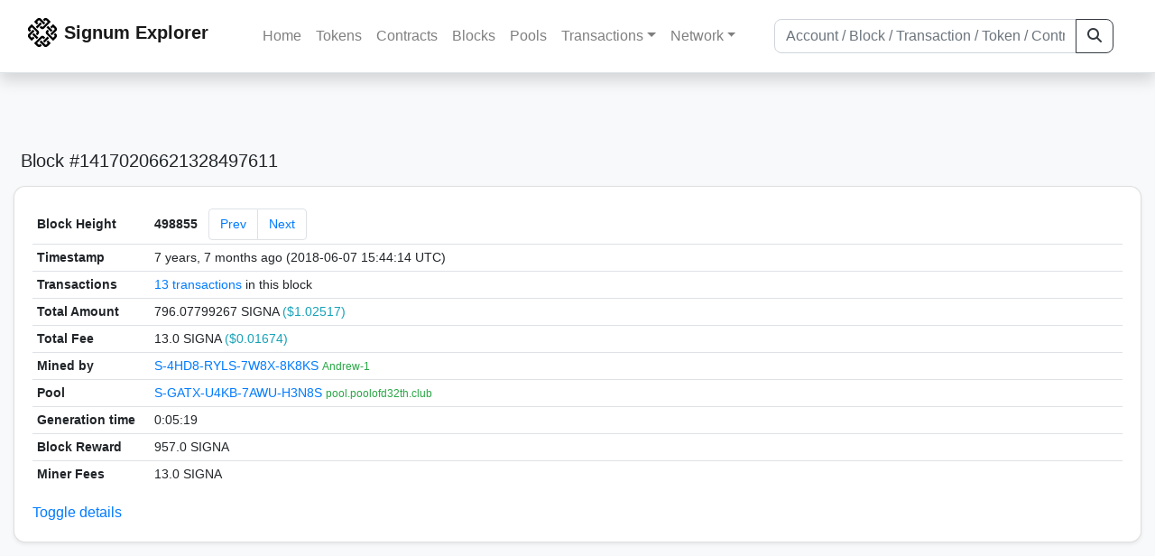

--- FILE ---
content_type: text/html; charset=utf-8
request_url: https://explorer.signum.network/block/498855
body_size: 4344
content:


<!doctype html>
<html lang="en">

<head>
  <meta charset="utf-8">
  <meta name="viewport" content="width=device-width, initial-scale=1, maximum-scale=1, shrink-to-fit=no">
  <meta name="keywords" content="sustainable, blockchain, crypto, minable, HDD, greencoin, singa, SIGNA">
  <meta property="og:title" content="Signum Explorer - Smart. Secure. Sustainable.">
  <meta name="twitter:title" content="Signum Explorer - Smart. Secure. Sustainable.">
  <meta property="og:image" content="https://signum.network/assets/img/seo/Signum_blue.png">
  <meta property="og:description" content="
Block #14170206621328497611
13 transactions

">
  <meta name="description"
    content="The easiest and most trusted Signum transaction search engine and blockchain explorer.">
  <title>Signum Explorer  - Block 498855</title>
  <link href="/static/favicon.png" rel="icon">
  <link rel="stylesheet" href="https://cdn.jsdelivr.net/npm/bootstrap@4.6.2/dist/css/bootstrap.min.css" integrity="sha384-xOolHFLEh07PJGoPkLv1IbcEPTNtaed2xpHsD9ESMhqIYd0nLMwNLD69Npy4HI+N" crossorigin="anonymous">
  <link rel="stylesheet" href="/static/css/style.css?v=h">
  <link rel="stylesheet" type="text/css" href="/static/fontawesome-free-6.5.2-web/css/all.min.css" />
</head>
<body>
  
  <div class="wrapper">
    
      <header>
        <nav class="navbar navbar-expand-lg navbar-light fixed-top border-bottom shadow mb-3">
          <div class="container" style="max-width: 1400px !important;">
          <a class="mb-2" href="/"><img alt="LOGO" src="/static/logo.svg" height="32px"></a>
          <a class="p-2" href="/">
          
            <span class="navbar-brand my-0 mr-auto mb-2 font-weight-bold">Signum Explorer</span><br />
          
            
          </a>
          <button class="navbar-toggler" type="button" data-toggle="collapse" data-target="#navbarsMenu"
            aria-controls="navbarsMenu" aria-expanded="false" aria-label="Toggle navigation">
            <span class="navbar-toggler-icon"></span>
          </button>
          <div class="collapse navbar-collapse justify-content-md-center pl-4" id="navbarsMenu">
            <ul class="navbar-nav">
              <li class="nav-item">
                <a class="nav-link" href="/">Home</a>
              </li>
              <li class="nav-item">
                <a class="nav-link" href="/assets/">Tokens</a>
              </li>
              <li class="nav-item">
                <a class="nav-link" href="/ats/">Contracts</a>
              </li>
              <li class="nav-item">
                <a class="nav-link" href="/blocks/">Blocks</a>
              </li>
              <li class="nav-item">
                <a class="nav-link" href="/pools/">Pools</a>
              </li>
              <li class="nav-item dropdown">
                <a class="nav-link dropdown-toggle" href="#" id="transactions-nav" data-toggle="dropdown"
                  aria-haspopup="true" aria-expanded="false">Transactions</a>
                <div class="dropdown-menu" aria-labelledby="transactions-nav">
                  <a class="dropdown-item" href="/txsPending/">Pending Transactions</a>
                  <a class="dropdown-item" href="/txs/">Confirmed Transactions</a>
                  <a class="dropdown-item" href="/sub/">Auto-Payments</a>
                  <a class="dropdown-item" href="/alias/">Aliases</a>
                </div>
              </li>
              <li class="nav-item dropdown">
                <a class="nav-link dropdown-toggle" href="#" id="peers-nav" data-toggle="dropdown" aria-haspopup="true"
                  aria-expanded="false">Network</a>
                <div class="dropdown-menu" aria-labelledby="peers-nav">
                  <a class="dropdown-item" href="/accounts/">Top Accounts</a>
                  <a class="dropdown-item" href="/peers/">Nodes List</a>
                  <a class="dropdown-item" href="/peers-charts/">Nodes Distribution</a>
                </div>
              </li>
            </ul>
          </div>
          
          <form class="form-inline my-2 my-lg-0 input-group col-lg-4" action="/search/">
            <input class="form-control" type="text" name="q"
              placeholder="Account / Block / Transaction / Token / Contract" title="Fill to search" aria-label="Search">
            <div class="input-group-append">
              <button class="btn btn-outline-dark my-sm-0" type="submit" name="submit" value="Search"><i
                  class="fas fa-search"></i></button>
            </div>
          </form>
          
          </div>
        </nav>
      </header>
      <main role="main">
        <div class="container">
          <div class="text-center mb-5">
          </div>
          
          

  <h5 class="p-2">Block #14170206621328497611</h5>

  <div class="card-deck mb-3">
    <div class="card mb-4 shadow-sm">
      <div class="card-body">

        <div class="table-responsive">
          <table class="table small table-sm">
            <tbody>
            <tr>
              <th style="width: 130px;">Block Height</th>
              <td>
                <div>
                  <span class="d-inline-block mr-2 my-auto font-weight-bold">498855</span>
                  <nav class="d-inline-block my-auto" aria-label="Block navigation">
                    <ul class="pagination my-auto">
                      
                        <li class="page-item"><a class="page-link" href="/block/498854">Prev</a></li>
                      
                      
                        <li class="page-item"><a class="page-link" href="/block/498856">Next</a></li>
                      
                    </ul>
                  </nav>
                </div>
              </td>
            </tr>
            <tr>
              <th>Timestamp</th>
              <td>7 years, 7 months ago (2018-06-07 15:44:14 UTC)</td>
            </tr>
            <tr>
              <th>Transactions</th>
              <td>
                
                  <a href="/txs/?block=498855">13 transactions</a>
                
                in this block
              </td>
            </tr>
            <tr>
              <th>Total Amount</th>
              <td>796.07799267 SIGNA <span class="text-info">($1.02517)</span></td>
            </tr>
            <tr>
              <th>Total Fee</th>
              <td>13.0 SIGNA <span class="text-info">($0.01674)</span></td>
            </tr>
            
            <tr>
              <th>Mined by</th>
              <td>
                


  <a href="/address/7801591075558210918">
    S-4HD8-RYLS-7W8X-8K8KS
  </a>


  <br class="d-md-none" />

<small>
  
    <span class="text-success" title="Andrew-1">Andrew-1</span>
  
</small>

              </td>
            </tr>
            <tr>
              <th>Pool</th>
              <td>
                
                  


  <a href="/address/18165974780033311549">
    S-GATX-U4KB-7AWU-H3N8S
  </a>


  <br class="d-md-none" />

<small>
  
    <span class="text-success" title="pool.poolofd32th.club">pool.poolofd32th.club</span>
  
</small>

                
              </td>
            </tr>
            <tr>
              <th>Generation time</th>
              <td>0:05:19</td>
            </tr>
            
              <tr>
              <th>Block Reward</th>
              <td>957.0 SIGNA</td>
            </tr>
            
            
               <tr>
                <th>Miner Fees</th>
                <td>13.0 SIGNA</td>
              </tr>
            
            
            <tr class="collapse show_more_info">
              <th>Size</th>
              <td>2.3 KB</td>
            </tr>
            <tr class="collapse show_more_info">
              <th style="min-width: 160px;">Base Target</th>
              <td>386566</td>
            </tr>
            <tr class="collapse show_more_info">
              <th>Version</th>
              <td>3.8.4</td>
            </tr>
            <tr class="collapse show_more_info">
              <th>Nonce</th>
              <td>1003611823</td>
            </tr>
            <tr class="collapse show_more_info">
              <th>Payload Length</th>
              <td>2348</td>
            </tr>
            <tr class="collapse show_more_info">
              <th>Payload Hash</th>
              <td class="text-monospace" style="word-wrap: break-word; max-width: 250px">6B1938802E66481166CBEC6313545971ABF07032F25C847F9D5C358B10C17960</td>
            </tr>
            <tr class="collapse show_more_info">
              <th>Cumulative Difficulty</th>
              <td class="text-monospace">0188A79952A955B8AB</td>
            </tr>
            <tr class="collapse show_more_info">
              <th>Generator Public Key</th>
              <td class="text-monospace" style="word-wrap: break-word; max-width: 250px">34A5A5D199F19620B289BD9867B40AE041CCAA8374754313C79CFDA569D0C506</td>
            </tr>
            <tr class="collapse show_more_info">
              <th>Generation Signature</th>
              <td class="text-monospace" style="word-wrap: break-word; max-width: 250px">C703C756463FA5BD10CACFF509FC5E5752A21FC1073F3C231A053F08B73602BA</td>
            </tr>
            <tr class="collapse show_more_info">
              <th>Block Signature</th>
              <td class="text-monospace" style="word-wrap: break-word; max-width: 250px">8B4946132EB07354C6A36A7A08995A06CC64117B3FCBC999E3E1F91DE3911007F00C4B11861EEBBE55369C61C4CD93F62C3F61C4A750722BA91E40C9CB1C2643</td>
            </tr>
            <tr class="collapse show_more_info">
              <th>Contracts</th>
              <td style="word-wrap: break-word; max-width: 250px"><script type="text/javascript">const out = .reduce((prev, item) => prev += `<a href=/at/${item}>${item}</a><br/>`, ''); document.write(out);</script></td>
            </tr>
            </tbody>
          </table>
        </div>
        <a data-toggle="collapse" data-target=".show_more_info" href="#">Toggle details</a>

      </div>
    </div>
  </div>


        </div>
      </main>
      <div id="push"></div>
    </div>
    <footer class="footer mt-5 py-3 shadow-sm">
      <div class="footerex">
        <div class="containft">
          <div class="colft">
            <h1>Resources</h1>
            <span class="line" style="width: 40px;margin-bottom: 10px;"></span>
            <ul>
              <li><a class="normlink" href="https://www.signum.network/wallet.html" target="_blank">Wallets &
                  Node</a></li>
              <li><a class="normlink" href="https://www.signum.network/mining.html" target="_blank">Mining</a>
              </li>
              <li><a class="normlink" href="https://www.signum.network/exchanges.html" target="_blank">Exchanges</a>
              </li>
              <li><a class="normlink" href="https://www.signum.network/styleguide.html" target="_blank">Styleguide</a>
              </li>
            </ul>
          </div>
          <div class="colft">
            <h1>Development</h1>
            <span class="line" style="width: 40px;margin-bottom: 10px;"></span>
            <ul>
              <li><a class="normlink" href="https://github.com/signum-network" target="_blank">GitHub Signum</a>
              </li>
              <li><a class="normlink" href="https://github.com/btdex" target="_blank">GitHub BTDEX</a></li>
              <li><a class="normlink mb-5" href="https://github.com/signum-network/signum-smartj" target="_blank">GitHub
                  SmartJ</a></li>
            </ul>
          </div>
          <div class="colft">
            <h1>Signum-Network</h1>
            <span class="line" style="width: 40px;margin-bottom: 10px;"></span>
            <ul>
              <li><a class="normlink" href="https://signum.community/" target="_blank">Wiki</a></li>
              <li><a class="normlink" href="https://medium.com/signum-network" target="_blank">Medium</a></li>
              <li><a class="normlink" href="https://www.signum.network/privacypolicy.html" target="_blank">Privacy Policy</a></li>
              <li><a class="normlink mb-3" href="https://www.signum.network/disclaimer.html" target="_blank">Legal Disclaimer</a></li>
            </ul>
          </div>
          <div class="colft">
            <h1>Association</h1>
            <span class="line" style="width: 40px;margin-bottom: 10px;"></span>
            <ul>
              <li><a class="normlink" href="https://sna.signum.network/" target="_blank">SNA</a></li>
              <li><a class="border pl-1 pr-1 rounded border-primary bg-primary text-light text-decoration-none" href="https://sna.signum.network/donation.html" target="_blank">Donate
                  SNA</a></li>
            </ul>
          </div>
          <div class="colft social">
            <h1>Social</h1>
            <span class="line" style="width: 40px;margin-bottom: 15px;"></span>
            <ul>
              <a class="normlink" href="https://discord.gg/QHZkF4KHDS" target="_blank"><i
                  class="fab fa-discord fa-lg" data-toggle="modal" data-target="#QRModal" title="" data-original-title="Discord"></i></a>
              <a class="normlink" href="https://t.me/signumnetwork" target="_blank"><i
                  class="fab fa-telegram-plane fa-lg" data-toggle="modal" data-target="#QRModal" title="" data-original-title="Telegram"></i></a>
              <a class="normlink" href="https://twitter.com/signum_official" target="_blank"><i
                  class="fab fa-twitter fa-lg" data-toggle="modal" data-target="#QRModal" title="" data-original-title="Twitter"></i></a>
              <a class="normlink" href="https://www.reddit.com/r/Signum/" target="_blank"><i
                  class="fab fa-reddit fa-lg" data-toggle="modal" data-target="#QRModal" title="" data-original-title="Reddit"></i></a>
              <a class="normlink" href="https://www.youtube.com/c/SignumNetwork" target="_blank"><i
                  class="fab fa-youtube fa-lg" data-toggle="modal" data-target="#QRModal" title="" data-original-title="YouTube"></i></a><br><br>
            <li class="sig"><img alt="CoinGecko Logo" height="35px" src="/static/CoinGecko-logo-white.png"><br>
            Rates by CoinGecko</li>
            </ul>
            <ul>
            </ul>
          </div>
          <div class="clearfix"></div>
        </div>
      </div>
      <div class="container text-center sig">
        <br>
        Made with ❤️ by <a href="https://github.com/signum-network" class="normlink" target="_blank">Signum
          Network</a> @ (2019-2026)
        <br>
        
        
      </div>
    </footer>
    <script src="https://code.jquery.com/jquery-3.6.0.min.js" integrity="sha256-/xUj+3OJU5yExlq6GSYGSHk7tPXikynS7ogEvDej/m4=" crossorigin="anonymous"></script>
    <script src="https://cdn.jsdelivr.net/npm/popper.js@1.16.1/dist/umd/popper.min.js" integrity="sha384-9/reFTGAW83EW2RDu2S0VKaIzap3H66lZH81PoYlFhbGU+6BZp6G7niu735Sk7lN" crossorigin="anonymous"></script>
    <script src="https://cdn.jsdelivr.net/npm/bootstrap@4.6.2/dist/js/bootstrap.min.js" integrity="sha384-+sLIOodYLS7CIrQpBjl+C7nPvqq+FbNUBDunl/OZv93DB7Ln/533i8e/mZXLi/P+" crossorigin="anonymous"></script>    <script src="https://cdn.jsdelivr.net/npm/easyqrcodejs@4.4.10/src/easy.qrcode.js" integrity="sha384-ZstLT7ma1jjMbZ+hlNMNVzVjnN59eAqAqhaS2PuPfllOAkcCi7MPEZo39BVYGCsg" crossorigin="anonymous"></script>
    <script src="https://cdnjs.cloudflare.com/ajax/libs/clipboard.js/2.0.4/clipboard.min.js" integrity="sha256-FiZwavyI2V6+EXO1U+xzLG3IKldpiTFf3153ea9zikQ=" crossorigin="anonymous"></script>
    
    <script>
      clipboard = new ClipboardJS('.copy-btn');

      $('.copy-btn').tooltip({
        title: 'Copy to clipboard',
      });

      $(function () {
        $('[data-toggle="modal"]').tooltip();
        $('[data-title]').tooltip();
      });

      clipboard.on('success', function (e) {
        $(e.trigger)
          .attr('data-original-title', 'Copied!')
          .tooltip('show')
          .blur()
          .attr('data-original-title', 'Copy to clipboard')
      });
    </script>
    <script>
      $(document).ready(function () {
        $('#back-to-top').fadeOut(1);
        $(window).scroll(function () {
          if ($(this).scrollTop() > 50) {
            $('#back-to-top').fadeIn();
          } else {
            $('#back-to-top').fadeOut();
          }
        });
        // scroll body to 0px on click
        $('#back-to-top').click(function () {
          $('body,html').animate({
            scrollTop: 0
          }, 400);
          return false;
        });
      });
    </script>
    
<a id="back-to-top" href="#" class="border btn btn-light back-to-top" role="button" style="display:inline;"><i class="fas fa-chevron-up"></i></a>
<script defer src="https://static.cloudflareinsights.com/beacon.min.js/vcd15cbe7772f49c399c6a5babf22c1241717689176015" integrity="sha512-ZpsOmlRQV6y907TI0dKBHq9Md29nnaEIPlkf84rnaERnq6zvWvPUqr2ft8M1aS28oN72PdrCzSjY4U6VaAw1EQ==" data-cf-beacon='{"version":"2024.11.0","token":"0d34ba055a164f52b3f8e0ad592cf0d8","server_timing":{"name":{"cfCacheStatus":true,"cfEdge":true,"cfExtPri":true,"cfL4":true,"cfOrigin":true,"cfSpeedBrain":true},"location_startswith":null}}' crossorigin="anonymous"></script>
</body>

</html>
